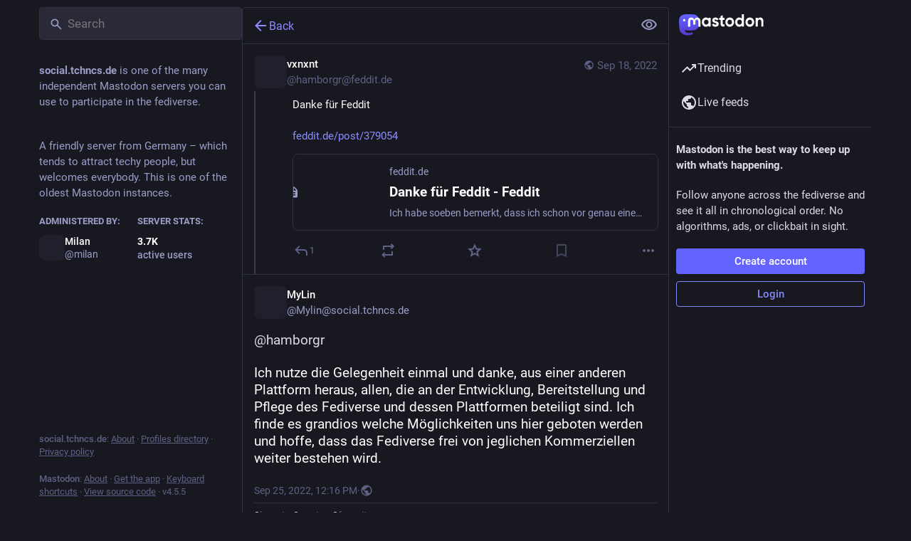

--- FILE ---
content_type: text/javascript
request_url: https://social.tchncs.de/packs/icon_with_badge-BITJreKR.js
body_size: -31
content:
import{j as a}from"./client-By3tlFYA.js";import{a5 as t}from"./useSelectableClick-elDIWuVM.js";const r=s=>s>40?"40+":s,n=({id:s,icon:e,count:i,issueBadge:o,className:c})=>a.jsxs("i",{className:"icon-with-badge",children:[a.jsx(t,{id:s,icon:e,className:c}),i>0&&a.jsx("i",{className:"icon-with-badge__badge",children:r(i)}),o&&a.jsx("i",{className:"icon-with-badge__issue-badge"})]});export{n as I};
//# sourceMappingURL=icon_with_badge-BITJreKR.js.map
